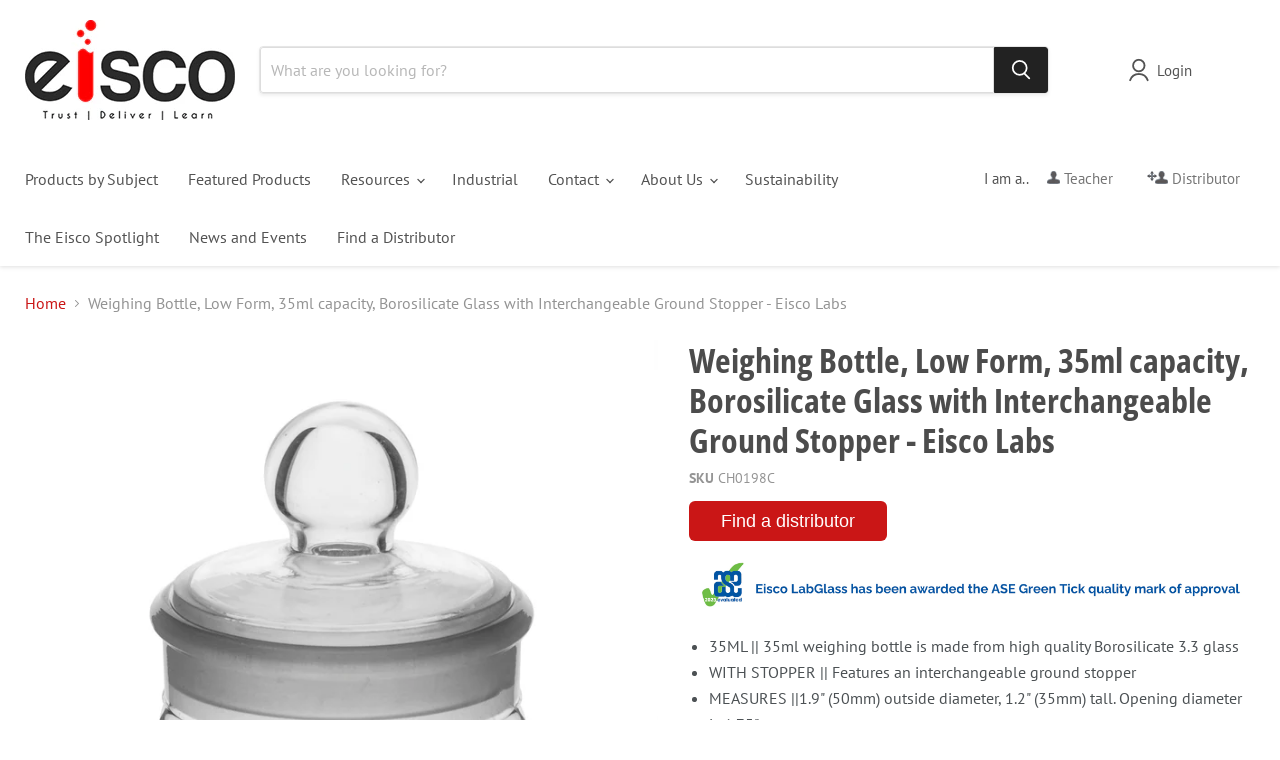

--- FILE ---
content_type: text/html; charset=utf-8
request_url: https://www.eiscolabs.com/collections/all/products/ch0198c?view=recently-viewed
body_size: 738
content:










  









<div
  class="productgrid--item  imagestyle--medium        product-recently-viewed-card    show-actions--mobile"
  data-product-item
  data-product-quickshop-url="/collections/all/products/ch0198c"
  
    data-recently-viewed-card
  
>
  <div class="productitem" data-product-item-content>
    
    
    
    

    

    

    <div class="productitem__container">
      <div class="product-recently-viewed-card-time" data-product-handle="ch0198c">
      <button
        class="product-recently-viewed-card-remove"
        aria-label="close"
        data-remove-recently-viewed
      >
        


                                                                        <svg class="icon-remove "    aria-hidden="true"    focusable="false"    role="presentation"    xmlns="http://www.w3.org/2000/svg" width="10" height="10" viewBox="0 0 10 10" xmlns="http://www.w3.org/2000/svg">      <path fill="currentColor" d="M6.08785659,5 L9.77469752,1.31315906 L8.68684094,0.225302476 L5,3.91214341 L1.31315906,0.225302476 L0.225302476,1.31315906 L3.91214341,5 L0.225302476,8.68684094 L1.31315906,9.77469752 L5,6.08785659 L8.68684094,9.77469752 L9.77469752,8.68684094 L6.08785659,5 Z"></path>    </svg>                                              

      </button>
    </div>

      <div class="productitem__image-container">
        <a
          class="productitem--image-link"
          href="/collections/all/products/ch0198c"
          tabindex="-1"
          data-product-page-link
        >
          <figure
            class="productitem--image"
            data-product-item-image
            
          >
            
              
              

  
    <noscript data-rimg-noscript>
      <img
        
          src="//www.eiscolabs.com/cdn/shop/products/zz7rinb1kr572pzkungb_512x512.jpg?v=1659973997"
        

        alt=""
        data-rimg="noscript"
        srcset="//www.eiscolabs.com/cdn/shop/products/zz7rinb1kr572pzkungb_512x512.jpg?v=1659973997 1x, //www.eiscolabs.com/cdn/shop/products/zz7rinb1kr572pzkungb_1024x1024.jpg?v=1659973997 2x, //www.eiscolabs.com/cdn/shop/products/zz7rinb1kr572pzkungb_1536x1536.jpg?v=1659973997 3x, //www.eiscolabs.com/cdn/shop/products/zz7rinb1kr572pzkungb_1997x1997.jpg?v=1659973997 3.9x"
        class="productitem--image-primary"
        
        
      >
    </noscript>
  

  <img
    
      src="//www.eiscolabs.com/cdn/shop/products/zz7rinb1kr572pzkungb_512x512.jpg?v=1659973997"
    
    alt=""

    
      data-rimg="lazy"
      data-rimg-scale="1"
      data-rimg-template="//www.eiscolabs.com/cdn/shop/products/zz7rinb1kr572pzkungb_{size}.jpg?v=1659973997"
      data-rimg-max="2000x2000"
      data-rimg-crop="false"
      
      srcset="data:image/svg+xml;utf8,<svg%20xmlns='http://www.w3.org/2000/svg'%20width='512'%20height='512'></svg>"
    

    class="productitem--image-primary"
    
    
  >



  <div data-rimg-canvas></div>


            

            




























            <span class="visually-hidden">Weighing Bottle, Low Form, 35ml capacity, Borosilicate Glass with Interchangeable Ground Stopper - Eisco Labs</span>
          </figure>
        </a>
      </div><div class="productitem--info">
        
          
        

        

        <h2 class="productitem--title">
          <a href="/collections/all/products/ch0198c" data-product-page-link>
            Weighing Bottle, Low Form, 35ml capacity, Borosilicate Glass with Interchangeable Ground Stopper - Eisco Labs
          </a>
        </h2>

        
          
        

        
          

        

        
          

          
            
          
        

        
          <div class="productitem--description">
            <p>
35ML || 35ml weighing bottle is made from high quality Borosilicate 3.3 glass
WITH STOPPER || Features an interchangeable ground stopper
MEASURES ...</p>

            
              <a
                href="/collections/all/products/ch0198c"
                class="productitem--link"
                data-product-page-link
              >
                View full details
              </a>
            
          </div><div class="product-sku">CH0198C</div>
        
      </div>

      
    </div>
  </div>

  
</div>
